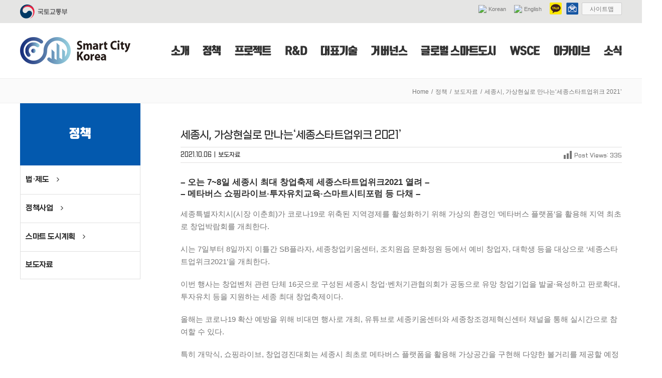

--- FILE ---
content_type: text/html; charset=utf-8
request_url: https://www.google.com/recaptcha/api2/anchor?ar=1&k=6LcQvL0UAAAAAGh6eoNYf0L4MRkSRUR8aPJF3l8H&co=aHR0cHM6Ly9zbWFydGNpdHkuZ28ua3I6NDQz&hl=en&v=9TiwnJFHeuIw_s0wSd3fiKfN&size=invisible&anchor-ms=20000&execute-ms=30000&cb=aomys92c8sb
body_size: 48022
content:
<!DOCTYPE HTML><html dir="ltr" lang="en"><head><meta http-equiv="Content-Type" content="text/html; charset=UTF-8">
<meta http-equiv="X-UA-Compatible" content="IE=edge">
<title>reCAPTCHA</title>
<style type="text/css">
/* cyrillic-ext */
@font-face {
  font-family: 'Roboto';
  font-style: normal;
  font-weight: 400;
  font-stretch: 100%;
  src: url(//fonts.gstatic.com/s/roboto/v48/KFO7CnqEu92Fr1ME7kSn66aGLdTylUAMa3GUBHMdazTgWw.woff2) format('woff2');
  unicode-range: U+0460-052F, U+1C80-1C8A, U+20B4, U+2DE0-2DFF, U+A640-A69F, U+FE2E-FE2F;
}
/* cyrillic */
@font-face {
  font-family: 'Roboto';
  font-style: normal;
  font-weight: 400;
  font-stretch: 100%;
  src: url(//fonts.gstatic.com/s/roboto/v48/KFO7CnqEu92Fr1ME7kSn66aGLdTylUAMa3iUBHMdazTgWw.woff2) format('woff2');
  unicode-range: U+0301, U+0400-045F, U+0490-0491, U+04B0-04B1, U+2116;
}
/* greek-ext */
@font-face {
  font-family: 'Roboto';
  font-style: normal;
  font-weight: 400;
  font-stretch: 100%;
  src: url(//fonts.gstatic.com/s/roboto/v48/KFO7CnqEu92Fr1ME7kSn66aGLdTylUAMa3CUBHMdazTgWw.woff2) format('woff2');
  unicode-range: U+1F00-1FFF;
}
/* greek */
@font-face {
  font-family: 'Roboto';
  font-style: normal;
  font-weight: 400;
  font-stretch: 100%;
  src: url(//fonts.gstatic.com/s/roboto/v48/KFO7CnqEu92Fr1ME7kSn66aGLdTylUAMa3-UBHMdazTgWw.woff2) format('woff2');
  unicode-range: U+0370-0377, U+037A-037F, U+0384-038A, U+038C, U+038E-03A1, U+03A3-03FF;
}
/* math */
@font-face {
  font-family: 'Roboto';
  font-style: normal;
  font-weight: 400;
  font-stretch: 100%;
  src: url(//fonts.gstatic.com/s/roboto/v48/KFO7CnqEu92Fr1ME7kSn66aGLdTylUAMawCUBHMdazTgWw.woff2) format('woff2');
  unicode-range: U+0302-0303, U+0305, U+0307-0308, U+0310, U+0312, U+0315, U+031A, U+0326-0327, U+032C, U+032F-0330, U+0332-0333, U+0338, U+033A, U+0346, U+034D, U+0391-03A1, U+03A3-03A9, U+03B1-03C9, U+03D1, U+03D5-03D6, U+03F0-03F1, U+03F4-03F5, U+2016-2017, U+2034-2038, U+203C, U+2040, U+2043, U+2047, U+2050, U+2057, U+205F, U+2070-2071, U+2074-208E, U+2090-209C, U+20D0-20DC, U+20E1, U+20E5-20EF, U+2100-2112, U+2114-2115, U+2117-2121, U+2123-214F, U+2190, U+2192, U+2194-21AE, U+21B0-21E5, U+21F1-21F2, U+21F4-2211, U+2213-2214, U+2216-22FF, U+2308-230B, U+2310, U+2319, U+231C-2321, U+2336-237A, U+237C, U+2395, U+239B-23B7, U+23D0, U+23DC-23E1, U+2474-2475, U+25AF, U+25B3, U+25B7, U+25BD, U+25C1, U+25CA, U+25CC, U+25FB, U+266D-266F, U+27C0-27FF, U+2900-2AFF, U+2B0E-2B11, U+2B30-2B4C, U+2BFE, U+3030, U+FF5B, U+FF5D, U+1D400-1D7FF, U+1EE00-1EEFF;
}
/* symbols */
@font-face {
  font-family: 'Roboto';
  font-style: normal;
  font-weight: 400;
  font-stretch: 100%;
  src: url(//fonts.gstatic.com/s/roboto/v48/KFO7CnqEu92Fr1ME7kSn66aGLdTylUAMaxKUBHMdazTgWw.woff2) format('woff2');
  unicode-range: U+0001-000C, U+000E-001F, U+007F-009F, U+20DD-20E0, U+20E2-20E4, U+2150-218F, U+2190, U+2192, U+2194-2199, U+21AF, U+21E6-21F0, U+21F3, U+2218-2219, U+2299, U+22C4-22C6, U+2300-243F, U+2440-244A, U+2460-24FF, U+25A0-27BF, U+2800-28FF, U+2921-2922, U+2981, U+29BF, U+29EB, U+2B00-2BFF, U+4DC0-4DFF, U+FFF9-FFFB, U+10140-1018E, U+10190-1019C, U+101A0, U+101D0-101FD, U+102E0-102FB, U+10E60-10E7E, U+1D2C0-1D2D3, U+1D2E0-1D37F, U+1F000-1F0FF, U+1F100-1F1AD, U+1F1E6-1F1FF, U+1F30D-1F30F, U+1F315, U+1F31C, U+1F31E, U+1F320-1F32C, U+1F336, U+1F378, U+1F37D, U+1F382, U+1F393-1F39F, U+1F3A7-1F3A8, U+1F3AC-1F3AF, U+1F3C2, U+1F3C4-1F3C6, U+1F3CA-1F3CE, U+1F3D4-1F3E0, U+1F3ED, U+1F3F1-1F3F3, U+1F3F5-1F3F7, U+1F408, U+1F415, U+1F41F, U+1F426, U+1F43F, U+1F441-1F442, U+1F444, U+1F446-1F449, U+1F44C-1F44E, U+1F453, U+1F46A, U+1F47D, U+1F4A3, U+1F4B0, U+1F4B3, U+1F4B9, U+1F4BB, U+1F4BF, U+1F4C8-1F4CB, U+1F4D6, U+1F4DA, U+1F4DF, U+1F4E3-1F4E6, U+1F4EA-1F4ED, U+1F4F7, U+1F4F9-1F4FB, U+1F4FD-1F4FE, U+1F503, U+1F507-1F50B, U+1F50D, U+1F512-1F513, U+1F53E-1F54A, U+1F54F-1F5FA, U+1F610, U+1F650-1F67F, U+1F687, U+1F68D, U+1F691, U+1F694, U+1F698, U+1F6AD, U+1F6B2, U+1F6B9-1F6BA, U+1F6BC, U+1F6C6-1F6CF, U+1F6D3-1F6D7, U+1F6E0-1F6EA, U+1F6F0-1F6F3, U+1F6F7-1F6FC, U+1F700-1F7FF, U+1F800-1F80B, U+1F810-1F847, U+1F850-1F859, U+1F860-1F887, U+1F890-1F8AD, U+1F8B0-1F8BB, U+1F8C0-1F8C1, U+1F900-1F90B, U+1F93B, U+1F946, U+1F984, U+1F996, U+1F9E9, U+1FA00-1FA6F, U+1FA70-1FA7C, U+1FA80-1FA89, U+1FA8F-1FAC6, U+1FACE-1FADC, U+1FADF-1FAE9, U+1FAF0-1FAF8, U+1FB00-1FBFF;
}
/* vietnamese */
@font-face {
  font-family: 'Roboto';
  font-style: normal;
  font-weight: 400;
  font-stretch: 100%;
  src: url(//fonts.gstatic.com/s/roboto/v48/KFO7CnqEu92Fr1ME7kSn66aGLdTylUAMa3OUBHMdazTgWw.woff2) format('woff2');
  unicode-range: U+0102-0103, U+0110-0111, U+0128-0129, U+0168-0169, U+01A0-01A1, U+01AF-01B0, U+0300-0301, U+0303-0304, U+0308-0309, U+0323, U+0329, U+1EA0-1EF9, U+20AB;
}
/* latin-ext */
@font-face {
  font-family: 'Roboto';
  font-style: normal;
  font-weight: 400;
  font-stretch: 100%;
  src: url(//fonts.gstatic.com/s/roboto/v48/KFO7CnqEu92Fr1ME7kSn66aGLdTylUAMa3KUBHMdazTgWw.woff2) format('woff2');
  unicode-range: U+0100-02BA, U+02BD-02C5, U+02C7-02CC, U+02CE-02D7, U+02DD-02FF, U+0304, U+0308, U+0329, U+1D00-1DBF, U+1E00-1E9F, U+1EF2-1EFF, U+2020, U+20A0-20AB, U+20AD-20C0, U+2113, U+2C60-2C7F, U+A720-A7FF;
}
/* latin */
@font-face {
  font-family: 'Roboto';
  font-style: normal;
  font-weight: 400;
  font-stretch: 100%;
  src: url(//fonts.gstatic.com/s/roboto/v48/KFO7CnqEu92Fr1ME7kSn66aGLdTylUAMa3yUBHMdazQ.woff2) format('woff2');
  unicode-range: U+0000-00FF, U+0131, U+0152-0153, U+02BB-02BC, U+02C6, U+02DA, U+02DC, U+0304, U+0308, U+0329, U+2000-206F, U+20AC, U+2122, U+2191, U+2193, U+2212, U+2215, U+FEFF, U+FFFD;
}
/* cyrillic-ext */
@font-face {
  font-family: 'Roboto';
  font-style: normal;
  font-weight: 500;
  font-stretch: 100%;
  src: url(//fonts.gstatic.com/s/roboto/v48/KFO7CnqEu92Fr1ME7kSn66aGLdTylUAMa3GUBHMdazTgWw.woff2) format('woff2');
  unicode-range: U+0460-052F, U+1C80-1C8A, U+20B4, U+2DE0-2DFF, U+A640-A69F, U+FE2E-FE2F;
}
/* cyrillic */
@font-face {
  font-family: 'Roboto';
  font-style: normal;
  font-weight: 500;
  font-stretch: 100%;
  src: url(//fonts.gstatic.com/s/roboto/v48/KFO7CnqEu92Fr1ME7kSn66aGLdTylUAMa3iUBHMdazTgWw.woff2) format('woff2');
  unicode-range: U+0301, U+0400-045F, U+0490-0491, U+04B0-04B1, U+2116;
}
/* greek-ext */
@font-face {
  font-family: 'Roboto';
  font-style: normal;
  font-weight: 500;
  font-stretch: 100%;
  src: url(//fonts.gstatic.com/s/roboto/v48/KFO7CnqEu92Fr1ME7kSn66aGLdTylUAMa3CUBHMdazTgWw.woff2) format('woff2');
  unicode-range: U+1F00-1FFF;
}
/* greek */
@font-face {
  font-family: 'Roboto';
  font-style: normal;
  font-weight: 500;
  font-stretch: 100%;
  src: url(//fonts.gstatic.com/s/roboto/v48/KFO7CnqEu92Fr1ME7kSn66aGLdTylUAMa3-UBHMdazTgWw.woff2) format('woff2');
  unicode-range: U+0370-0377, U+037A-037F, U+0384-038A, U+038C, U+038E-03A1, U+03A3-03FF;
}
/* math */
@font-face {
  font-family: 'Roboto';
  font-style: normal;
  font-weight: 500;
  font-stretch: 100%;
  src: url(//fonts.gstatic.com/s/roboto/v48/KFO7CnqEu92Fr1ME7kSn66aGLdTylUAMawCUBHMdazTgWw.woff2) format('woff2');
  unicode-range: U+0302-0303, U+0305, U+0307-0308, U+0310, U+0312, U+0315, U+031A, U+0326-0327, U+032C, U+032F-0330, U+0332-0333, U+0338, U+033A, U+0346, U+034D, U+0391-03A1, U+03A3-03A9, U+03B1-03C9, U+03D1, U+03D5-03D6, U+03F0-03F1, U+03F4-03F5, U+2016-2017, U+2034-2038, U+203C, U+2040, U+2043, U+2047, U+2050, U+2057, U+205F, U+2070-2071, U+2074-208E, U+2090-209C, U+20D0-20DC, U+20E1, U+20E5-20EF, U+2100-2112, U+2114-2115, U+2117-2121, U+2123-214F, U+2190, U+2192, U+2194-21AE, U+21B0-21E5, U+21F1-21F2, U+21F4-2211, U+2213-2214, U+2216-22FF, U+2308-230B, U+2310, U+2319, U+231C-2321, U+2336-237A, U+237C, U+2395, U+239B-23B7, U+23D0, U+23DC-23E1, U+2474-2475, U+25AF, U+25B3, U+25B7, U+25BD, U+25C1, U+25CA, U+25CC, U+25FB, U+266D-266F, U+27C0-27FF, U+2900-2AFF, U+2B0E-2B11, U+2B30-2B4C, U+2BFE, U+3030, U+FF5B, U+FF5D, U+1D400-1D7FF, U+1EE00-1EEFF;
}
/* symbols */
@font-face {
  font-family: 'Roboto';
  font-style: normal;
  font-weight: 500;
  font-stretch: 100%;
  src: url(//fonts.gstatic.com/s/roboto/v48/KFO7CnqEu92Fr1ME7kSn66aGLdTylUAMaxKUBHMdazTgWw.woff2) format('woff2');
  unicode-range: U+0001-000C, U+000E-001F, U+007F-009F, U+20DD-20E0, U+20E2-20E4, U+2150-218F, U+2190, U+2192, U+2194-2199, U+21AF, U+21E6-21F0, U+21F3, U+2218-2219, U+2299, U+22C4-22C6, U+2300-243F, U+2440-244A, U+2460-24FF, U+25A0-27BF, U+2800-28FF, U+2921-2922, U+2981, U+29BF, U+29EB, U+2B00-2BFF, U+4DC0-4DFF, U+FFF9-FFFB, U+10140-1018E, U+10190-1019C, U+101A0, U+101D0-101FD, U+102E0-102FB, U+10E60-10E7E, U+1D2C0-1D2D3, U+1D2E0-1D37F, U+1F000-1F0FF, U+1F100-1F1AD, U+1F1E6-1F1FF, U+1F30D-1F30F, U+1F315, U+1F31C, U+1F31E, U+1F320-1F32C, U+1F336, U+1F378, U+1F37D, U+1F382, U+1F393-1F39F, U+1F3A7-1F3A8, U+1F3AC-1F3AF, U+1F3C2, U+1F3C4-1F3C6, U+1F3CA-1F3CE, U+1F3D4-1F3E0, U+1F3ED, U+1F3F1-1F3F3, U+1F3F5-1F3F7, U+1F408, U+1F415, U+1F41F, U+1F426, U+1F43F, U+1F441-1F442, U+1F444, U+1F446-1F449, U+1F44C-1F44E, U+1F453, U+1F46A, U+1F47D, U+1F4A3, U+1F4B0, U+1F4B3, U+1F4B9, U+1F4BB, U+1F4BF, U+1F4C8-1F4CB, U+1F4D6, U+1F4DA, U+1F4DF, U+1F4E3-1F4E6, U+1F4EA-1F4ED, U+1F4F7, U+1F4F9-1F4FB, U+1F4FD-1F4FE, U+1F503, U+1F507-1F50B, U+1F50D, U+1F512-1F513, U+1F53E-1F54A, U+1F54F-1F5FA, U+1F610, U+1F650-1F67F, U+1F687, U+1F68D, U+1F691, U+1F694, U+1F698, U+1F6AD, U+1F6B2, U+1F6B9-1F6BA, U+1F6BC, U+1F6C6-1F6CF, U+1F6D3-1F6D7, U+1F6E0-1F6EA, U+1F6F0-1F6F3, U+1F6F7-1F6FC, U+1F700-1F7FF, U+1F800-1F80B, U+1F810-1F847, U+1F850-1F859, U+1F860-1F887, U+1F890-1F8AD, U+1F8B0-1F8BB, U+1F8C0-1F8C1, U+1F900-1F90B, U+1F93B, U+1F946, U+1F984, U+1F996, U+1F9E9, U+1FA00-1FA6F, U+1FA70-1FA7C, U+1FA80-1FA89, U+1FA8F-1FAC6, U+1FACE-1FADC, U+1FADF-1FAE9, U+1FAF0-1FAF8, U+1FB00-1FBFF;
}
/* vietnamese */
@font-face {
  font-family: 'Roboto';
  font-style: normal;
  font-weight: 500;
  font-stretch: 100%;
  src: url(//fonts.gstatic.com/s/roboto/v48/KFO7CnqEu92Fr1ME7kSn66aGLdTylUAMa3OUBHMdazTgWw.woff2) format('woff2');
  unicode-range: U+0102-0103, U+0110-0111, U+0128-0129, U+0168-0169, U+01A0-01A1, U+01AF-01B0, U+0300-0301, U+0303-0304, U+0308-0309, U+0323, U+0329, U+1EA0-1EF9, U+20AB;
}
/* latin-ext */
@font-face {
  font-family: 'Roboto';
  font-style: normal;
  font-weight: 500;
  font-stretch: 100%;
  src: url(//fonts.gstatic.com/s/roboto/v48/KFO7CnqEu92Fr1ME7kSn66aGLdTylUAMa3KUBHMdazTgWw.woff2) format('woff2');
  unicode-range: U+0100-02BA, U+02BD-02C5, U+02C7-02CC, U+02CE-02D7, U+02DD-02FF, U+0304, U+0308, U+0329, U+1D00-1DBF, U+1E00-1E9F, U+1EF2-1EFF, U+2020, U+20A0-20AB, U+20AD-20C0, U+2113, U+2C60-2C7F, U+A720-A7FF;
}
/* latin */
@font-face {
  font-family: 'Roboto';
  font-style: normal;
  font-weight: 500;
  font-stretch: 100%;
  src: url(//fonts.gstatic.com/s/roboto/v48/KFO7CnqEu92Fr1ME7kSn66aGLdTylUAMa3yUBHMdazQ.woff2) format('woff2');
  unicode-range: U+0000-00FF, U+0131, U+0152-0153, U+02BB-02BC, U+02C6, U+02DA, U+02DC, U+0304, U+0308, U+0329, U+2000-206F, U+20AC, U+2122, U+2191, U+2193, U+2212, U+2215, U+FEFF, U+FFFD;
}
/* cyrillic-ext */
@font-face {
  font-family: 'Roboto';
  font-style: normal;
  font-weight: 900;
  font-stretch: 100%;
  src: url(//fonts.gstatic.com/s/roboto/v48/KFO7CnqEu92Fr1ME7kSn66aGLdTylUAMa3GUBHMdazTgWw.woff2) format('woff2');
  unicode-range: U+0460-052F, U+1C80-1C8A, U+20B4, U+2DE0-2DFF, U+A640-A69F, U+FE2E-FE2F;
}
/* cyrillic */
@font-face {
  font-family: 'Roboto';
  font-style: normal;
  font-weight: 900;
  font-stretch: 100%;
  src: url(//fonts.gstatic.com/s/roboto/v48/KFO7CnqEu92Fr1ME7kSn66aGLdTylUAMa3iUBHMdazTgWw.woff2) format('woff2');
  unicode-range: U+0301, U+0400-045F, U+0490-0491, U+04B0-04B1, U+2116;
}
/* greek-ext */
@font-face {
  font-family: 'Roboto';
  font-style: normal;
  font-weight: 900;
  font-stretch: 100%;
  src: url(//fonts.gstatic.com/s/roboto/v48/KFO7CnqEu92Fr1ME7kSn66aGLdTylUAMa3CUBHMdazTgWw.woff2) format('woff2');
  unicode-range: U+1F00-1FFF;
}
/* greek */
@font-face {
  font-family: 'Roboto';
  font-style: normal;
  font-weight: 900;
  font-stretch: 100%;
  src: url(//fonts.gstatic.com/s/roboto/v48/KFO7CnqEu92Fr1ME7kSn66aGLdTylUAMa3-UBHMdazTgWw.woff2) format('woff2');
  unicode-range: U+0370-0377, U+037A-037F, U+0384-038A, U+038C, U+038E-03A1, U+03A3-03FF;
}
/* math */
@font-face {
  font-family: 'Roboto';
  font-style: normal;
  font-weight: 900;
  font-stretch: 100%;
  src: url(//fonts.gstatic.com/s/roboto/v48/KFO7CnqEu92Fr1ME7kSn66aGLdTylUAMawCUBHMdazTgWw.woff2) format('woff2');
  unicode-range: U+0302-0303, U+0305, U+0307-0308, U+0310, U+0312, U+0315, U+031A, U+0326-0327, U+032C, U+032F-0330, U+0332-0333, U+0338, U+033A, U+0346, U+034D, U+0391-03A1, U+03A3-03A9, U+03B1-03C9, U+03D1, U+03D5-03D6, U+03F0-03F1, U+03F4-03F5, U+2016-2017, U+2034-2038, U+203C, U+2040, U+2043, U+2047, U+2050, U+2057, U+205F, U+2070-2071, U+2074-208E, U+2090-209C, U+20D0-20DC, U+20E1, U+20E5-20EF, U+2100-2112, U+2114-2115, U+2117-2121, U+2123-214F, U+2190, U+2192, U+2194-21AE, U+21B0-21E5, U+21F1-21F2, U+21F4-2211, U+2213-2214, U+2216-22FF, U+2308-230B, U+2310, U+2319, U+231C-2321, U+2336-237A, U+237C, U+2395, U+239B-23B7, U+23D0, U+23DC-23E1, U+2474-2475, U+25AF, U+25B3, U+25B7, U+25BD, U+25C1, U+25CA, U+25CC, U+25FB, U+266D-266F, U+27C0-27FF, U+2900-2AFF, U+2B0E-2B11, U+2B30-2B4C, U+2BFE, U+3030, U+FF5B, U+FF5D, U+1D400-1D7FF, U+1EE00-1EEFF;
}
/* symbols */
@font-face {
  font-family: 'Roboto';
  font-style: normal;
  font-weight: 900;
  font-stretch: 100%;
  src: url(//fonts.gstatic.com/s/roboto/v48/KFO7CnqEu92Fr1ME7kSn66aGLdTylUAMaxKUBHMdazTgWw.woff2) format('woff2');
  unicode-range: U+0001-000C, U+000E-001F, U+007F-009F, U+20DD-20E0, U+20E2-20E4, U+2150-218F, U+2190, U+2192, U+2194-2199, U+21AF, U+21E6-21F0, U+21F3, U+2218-2219, U+2299, U+22C4-22C6, U+2300-243F, U+2440-244A, U+2460-24FF, U+25A0-27BF, U+2800-28FF, U+2921-2922, U+2981, U+29BF, U+29EB, U+2B00-2BFF, U+4DC0-4DFF, U+FFF9-FFFB, U+10140-1018E, U+10190-1019C, U+101A0, U+101D0-101FD, U+102E0-102FB, U+10E60-10E7E, U+1D2C0-1D2D3, U+1D2E0-1D37F, U+1F000-1F0FF, U+1F100-1F1AD, U+1F1E6-1F1FF, U+1F30D-1F30F, U+1F315, U+1F31C, U+1F31E, U+1F320-1F32C, U+1F336, U+1F378, U+1F37D, U+1F382, U+1F393-1F39F, U+1F3A7-1F3A8, U+1F3AC-1F3AF, U+1F3C2, U+1F3C4-1F3C6, U+1F3CA-1F3CE, U+1F3D4-1F3E0, U+1F3ED, U+1F3F1-1F3F3, U+1F3F5-1F3F7, U+1F408, U+1F415, U+1F41F, U+1F426, U+1F43F, U+1F441-1F442, U+1F444, U+1F446-1F449, U+1F44C-1F44E, U+1F453, U+1F46A, U+1F47D, U+1F4A3, U+1F4B0, U+1F4B3, U+1F4B9, U+1F4BB, U+1F4BF, U+1F4C8-1F4CB, U+1F4D6, U+1F4DA, U+1F4DF, U+1F4E3-1F4E6, U+1F4EA-1F4ED, U+1F4F7, U+1F4F9-1F4FB, U+1F4FD-1F4FE, U+1F503, U+1F507-1F50B, U+1F50D, U+1F512-1F513, U+1F53E-1F54A, U+1F54F-1F5FA, U+1F610, U+1F650-1F67F, U+1F687, U+1F68D, U+1F691, U+1F694, U+1F698, U+1F6AD, U+1F6B2, U+1F6B9-1F6BA, U+1F6BC, U+1F6C6-1F6CF, U+1F6D3-1F6D7, U+1F6E0-1F6EA, U+1F6F0-1F6F3, U+1F6F7-1F6FC, U+1F700-1F7FF, U+1F800-1F80B, U+1F810-1F847, U+1F850-1F859, U+1F860-1F887, U+1F890-1F8AD, U+1F8B0-1F8BB, U+1F8C0-1F8C1, U+1F900-1F90B, U+1F93B, U+1F946, U+1F984, U+1F996, U+1F9E9, U+1FA00-1FA6F, U+1FA70-1FA7C, U+1FA80-1FA89, U+1FA8F-1FAC6, U+1FACE-1FADC, U+1FADF-1FAE9, U+1FAF0-1FAF8, U+1FB00-1FBFF;
}
/* vietnamese */
@font-face {
  font-family: 'Roboto';
  font-style: normal;
  font-weight: 900;
  font-stretch: 100%;
  src: url(//fonts.gstatic.com/s/roboto/v48/KFO7CnqEu92Fr1ME7kSn66aGLdTylUAMa3OUBHMdazTgWw.woff2) format('woff2');
  unicode-range: U+0102-0103, U+0110-0111, U+0128-0129, U+0168-0169, U+01A0-01A1, U+01AF-01B0, U+0300-0301, U+0303-0304, U+0308-0309, U+0323, U+0329, U+1EA0-1EF9, U+20AB;
}
/* latin-ext */
@font-face {
  font-family: 'Roboto';
  font-style: normal;
  font-weight: 900;
  font-stretch: 100%;
  src: url(//fonts.gstatic.com/s/roboto/v48/KFO7CnqEu92Fr1ME7kSn66aGLdTylUAMa3KUBHMdazTgWw.woff2) format('woff2');
  unicode-range: U+0100-02BA, U+02BD-02C5, U+02C7-02CC, U+02CE-02D7, U+02DD-02FF, U+0304, U+0308, U+0329, U+1D00-1DBF, U+1E00-1E9F, U+1EF2-1EFF, U+2020, U+20A0-20AB, U+20AD-20C0, U+2113, U+2C60-2C7F, U+A720-A7FF;
}
/* latin */
@font-face {
  font-family: 'Roboto';
  font-style: normal;
  font-weight: 900;
  font-stretch: 100%;
  src: url(//fonts.gstatic.com/s/roboto/v48/KFO7CnqEu92Fr1ME7kSn66aGLdTylUAMa3yUBHMdazQ.woff2) format('woff2');
  unicode-range: U+0000-00FF, U+0131, U+0152-0153, U+02BB-02BC, U+02C6, U+02DA, U+02DC, U+0304, U+0308, U+0329, U+2000-206F, U+20AC, U+2122, U+2191, U+2193, U+2212, U+2215, U+FEFF, U+FFFD;
}

</style>
<link rel="stylesheet" type="text/css" href="https://www.gstatic.com/recaptcha/releases/9TiwnJFHeuIw_s0wSd3fiKfN/styles__ltr.css">
<script nonce="EcilXnqTH3Bw-k_rd7wbwA" type="text/javascript">window['__recaptcha_api'] = 'https://www.google.com/recaptcha/api2/';</script>
<script type="text/javascript" src="https://www.gstatic.com/recaptcha/releases/9TiwnJFHeuIw_s0wSd3fiKfN/recaptcha__en.js" nonce="EcilXnqTH3Bw-k_rd7wbwA">
      
    </script></head>
<body><div id="rc-anchor-alert" class="rc-anchor-alert"></div>
<input type="hidden" id="recaptcha-token" value="[base64]">
<script type="text/javascript" nonce="EcilXnqTH3Bw-k_rd7wbwA">
      recaptcha.anchor.Main.init("[\x22ainput\x22,[\x22bgdata\x22,\x22\x22,\[base64]/[base64]/bmV3IFpbdF0obVswXSk6Sz09Mj9uZXcgWlt0XShtWzBdLG1bMV0pOks9PTM/bmV3IFpbdF0obVswXSxtWzFdLG1bMl0pOks9PTQ/[base64]/[base64]/[base64]/[base64]/[base64]/[base64]/[base64]/[base64]/[base64]/[base64]/[base64]/[base64]/[base64]/[base64]\\u003d\\u003d\x22,\[base64]\\u003d\\u003d\x22,\x22w6UoKcO5SjNCRMO5wrtTWsKpw4/Du1rCo8Kawpwkw5xSPcOQw7EybH00TQFRw7YWYwfDsVQbw5jDs8KjSGwcbMKtCcKCBBZbwpPCjUx1Rj1xEcKEwrfDrB4gwpZnw7RHClTDhmzCo8KHPsKQwprDg8OXwr/[base64]/CkhMywq5iw6xhJMOTwr3Cg8O/worCocKsV1MYwrPCtsKmbTnDqcOhw5EDw6/DjMKEw4FsSlfDmMK+LRHCqMKswppkeTJBw6NGG8OTw4DCmcOfEUQ8wq8fZsO3wo5jGSh4w7h5Z2nDlsK5azPDmHMkecO/wqrCpsOHw6nDuMO3w59yw4nDgcKUwpJSw5/DsMOXwp7CtcOISAg3w73CnsOhw4XDpSIPNDxuw4/DjcOcMG/DpFjDvsOoRV/Cs8ODbMK9wo/Dp8Ofw7vCnMKJwo1ww7c9wqdmw6jDpl3Cn37DsnrDjMKtw4PDhxFrwrZNWsKHOsKcJMOOwoPCl8KZXcKgwqFKH250HsKtL8OCw48VwqZPTMK7wqALSitCw55QYsK0wrkMw4vDtU9GWAPDtcOWwq/Co8OyJQrCmsOmwp4lwqErw5p0J8O2VVNCKsOna8KwC8OlPQrCvlUvw5PDkWklw5BjwokEw6DCtHQmLcO3wr3Dnkg0w7zCqFzCncKELG3Dl8OcN1hxWUkRDMK+woPDtXPCgcOow43DsnXDrcOyRCbDmRBCwoVLw65lwqHCgMKMwogBIMKVSSnCpi/Cqi/CmADDiW0Pw5/DmcKFOjIew5c9fMO9woEqY8O5dFxnQMOWF8OFSMOBwo7CnGzCl3wuB8ORKwjCqsKiwpjDv2VFwrR9HsOaB8Ofw7HDpTRsw4HDh0pGw6DCpcKGwrDDrcOOwonCnVzDsgJHw5/Crg/Co8KAHVYBw5nDk8KFPnbCvcK9w4UWLVTDvnTCscKVwrLCmygbwrPCuiHCnsOxw54twp4Hw7/DtwMeFsKcw5zDj2gaL8OfZcKPNw7DisKgYizCgcK+w70rwok/PQHCisOpwq0/R8Oawoo/a8OHS8OwPMOTCTZSw7UbwoFKw7/Ds3vDuTTCvMOfwpvCnMKvKsKHw5zCkgnDmcO7dcOHXHw1CywREMKBwo3CvwIZw7HCvUfCsAfCuxVvwrfDlsKMw7dgPy16w6XCvGTDv8KyDkM2w4FqS8Kvw5IewpdVwoPDvF7DiGFyw7s7wpU7w7HDj8Owwr/Dh8K4w6INJsKMw4jCnAPDi8OXE0LCjUTCg8OVTivCu8KfSEHCmcO9wok/IR8bw6vDu3YdTsOFb8Owwr/CojPDisKwcsOXwpHDoxdiHSfCsT3DisK9wqhkwqTCgsOCwq3DsifDq8K6w7bCnDgKwpvCnSXDg8K5MxFMNjrClcOcXAzDmMK2wpMww6LCgUIvw7pLw5HCv1LCscO/wr3CmsO9KMO9M8OzBsO3J8Kgw6hUZcOaw4LDvkFce8OCbcKJV8KRAcO7NTPCksKmwpMPdiPCojPDvsOew4vCsBc0wqRzwoDDoBfDnE5uwozDl8Kmw6rDsmhQw45rS8KXMMOLwrZ1dsKaLUIjw7nCqirDrMKowrExFsKgDQsZwpQ3w6dSAxfDlhUyw6onw5RLw5/[base64]/YC8mw7ZaJcOXP8K2wrNqNMKSLcO7Yx0fw5LCrcKHwp3DrEDDvR3Dvihdwqp+woJVwqzCoTBjw5nCuj0tC8K1wqZwwonChcKNw4UUwq4NJ8KgfFDDinJ1GsKdNh91w5/[base64]/[base64]/ChMKiVMK9wopfAcOlRMKydR5ydcOCFhMrwoxCw6hDZcOze8Kkw7rCvnjCs1IhG8KlwqrDkR0aJMKtDMOyclg6w7DDncOtFVnDosOZw7Y0ZhvDrsKew5t3f8KMbDfDgX4xwqZtwofDkcO6bMKswrfCmsKqw6LDoX5/wpPCm8KYGmvDpcOdw5QhIsKBLGgGJsK2A8Oxw5rDvjcpKMOrM8OFw4vCikbCiMKWUcOlGi/CrcKnGMKjw4Q0ZgY1NsKWPcKJw5DCgcKBwotueMK1f8Okw7Zrw6HCmsK5Al3CkjEGw4wyEUwtwr3DsyjDs8KSakRRw5YwKmDCmMOVwqLDlMKowprCs8Kbw7PDqiQ4w6HChV3ChMO1w5QcGSfDpsOowqXCoMKNwrJNwqXDgTIODX/DljXDuQ0OcyPDuQIiw5DCvAQBDMK7D1djQ8KrwrvDpcOrw6rCmmEyeMKBD8K8NcO2w45yccKQGsKZwpnDlEbCmcOvwopCwqrCjj4TKF/[base64]/CgxF0NsK8w7DDs8KzwrwDwpDDnRcVY8K6RE8XNcKdw4IUBcO/V8OWCnbCkF9xYMK+dBHDusO7VB/[base64]/Cih50B8OJDMOlasOhw4BMFDPDssO4wqLDp8KiwrnDi8KIwq8nOsKkwpHDscOwexfCmcORZcO3w459wprCsMKiwq5+F8OfacK/w6xRwrHDv8KDdGLCocK2w6jCvigHwqsGHMK/wpxwAHPDiMKtRV1tw7fDgkNGwpfDqAvCnBfDlUHCiSlyw77DnMKDwpPCh8Owwo4GeMOEZsO4ZMKZH2/Cr8KiJz46wrfDmmo+wrseIXgBPlAow6fCicOAwrPDpcK1wrYLw5QWYmMHwodjKjLCqsOaw7rDr8K7w5XDkD/DnG8pwo7CvcOxCsOQRFPDtHrDilzCo8KiRActEGrCh2jDj8KqwoNbeSZxwqXDgDoYaGjCrnzDgBUDWTXCqsKYecORZChqwrNtCsKUw7srXmYVQMOjw5rCmMKiCgl1w7fDu8KwYQoLS8K5PsOqbQPCvzgsw5vDucK6wpVDAw3DjMKJHMOTQFjCuxjCgcK/[base64]/b8K2C8Ojwqt9CMO5woHCrMO+EDMFwr1bw6XCt3Bbw67DgMO3IAvDh8OFw4smPsKqCcKPwozDisOJMcOJThJIwpU4A8OlVcKcw6/DsRlIwq1rPBhJwrrDrcKDCcOcwp0dw4PDlMOcwoDCiQljMcKwbsOUDDrDjH/[base64]/w4vDnMO9w65MCTfCpz/[base64]/DoxTDrGbDqQnDksOew4caFkvCn09bLcOQwqI0wq3DnMKawrodw4UbJMOCP8KXwoxjA8K4wpjCocK1w7NNw7RYw5s+wpBvCsORwp0XIiXCvQQDwpHDqV/[base64]/[base64]/RCFLU8OISMKXE8OzCVrCgcK0TMKQE8KzwqnDtzfCnj4RYH4ww4rCrsO0FQ3ChcKDLlzCrcKuQB/DvSbDvGrCsyLClsK8w40OwrXCilRLW03DosOEdMOwwr9idB/[base64]/E8KvUjQew7gWw4XCkk/Di8Kcw5puwpjDqsKRJsOmAMKVZxxRwrp1CCjDlcK5M0hJwqbDosKpfcK3DBrCtDDCgQcLC8KGXcO/Q8OOAcOJRsOtHcO3w7jCrh7CsUXDk8KCehrClVfCp8K/ScKrwofDs8OHw6F6w4HCpGIIQUbCtcKIw7jDujfDnMOvwqAfM8OoK8OtUMKfw4Jow4HClDHDtljDoWDDgwvDnCTDucO7wqpSw7rCjsOJw6BIwq1pwoA/wp47wqPDj8KQUBPDoS/Dg3zChMKRccOxGsOGAcO8ZcKFM8KmH1tOXivDh8KlL8OQw7AWCjk+C8O8woVaZ8OJa8OUDsKXwr7DpsOTwpcKS8OLMSTCgRrDlnLCrGzCgE1GwpMiTXENCcK0wrfCtljDmDEBw4/CgW/Dg8OHeMK3wqxLwoHDi8ObwpY8wqLCssKew7VYw6drwojDicKDw4bCnD3DkiLChcO4UQvCksKGL8OgwoTClG3DpMKGw6JQTcKiw4tTI8OEd8KpwqYMK8KCw4/DhsOrVhTDqGvDrkcywq0uWlRlC0TDuWbDoMOABThUwpERwpNFw4zDhcKhw5sqOsKbw6hdw6QYwrvCnSvDvm/CmMOmw6PDvX/CkcOBwrbCiy3CmsKpY8K2NjjCtx/Co3/DksOsBFsYwpXDlsOSw4ZHTRFiw5HDqD3DsMK/fCfCmMOSwrPCocOewrTDncKVwo8aw7jCkUHDhn7CpRrCosKzMA/DjcKhN8OcZcOWLnppw7HCuEXDli0Ow4HCoMO6wr1zbMKlBSpXX8Kpw7Eyw6TCgMOfEsKYIU56wqDDrWjDsE0uBznDisOmw4lKw7ZpwpzCh1zCnMOhWsOswq4QN8O7XcKXw7DDoF8AO8OBE2/CqhTDsAg6XcO0wrXDmUkXXcKZwo9AFMOcalLClMKQJ8KRYsOPOQDCqsOdO8OjM30jekjDkcKLLcKyw5d0XXRIwpYFcsKawrzDs8OOZsKrwpBxUVnDl07CvHVdL8KkKcOVwpHDrzzDsMKFEMOCACjClsO1PG4NTRXCgj/[base64]/Dq8KCwosuwolrFnIjAsOUw5TDlBzCt1duBzzDhMOPcMOGw6/DjsKvw7XCvcKAw4jCkFF4wqNWC8KRbcOLw7nCo2MVw70sTMK2CsODw5/[base64]/DqUzCikbDi8O/AwBVJmR0fcKzwqDCn2tXNUMrw5zDocK9NMO/w5hXX8O1DQUYZg3Dv8KmGirDlmRdTMO7w5vCncKTTcKiB8Oncl7DqMO1wojDqiTDsHk+c8KowqPDvcO9w5Vrw6cGw5PCoWXDtj4uDMKIwqrDjsK4ahwifsO0w6wOwqHDgA/DvMKCXl1Pw5wWw6w/[base64]/CmH0vwpjCosK1w7TDjcKyLsKGcAQ8NxQwcRzDqMO6PWRnCcKdWGXCrsOWw5bDtHBXw4vChsOsSg0swq8CHcKTdcKXbjfCgMOewo48C2HDpcO3N8O6w7k5worDljXCkRjDri96w5M+wprDu8OcwpMwLlvDmsOowo/Dtg5Xw7XDoMOVJcKlw4TDuDDDscOnwrfCl8Olw7/DvsOCwq3DoW/DvsOJw6RWSjRAwpLCmsKVwrHDnyklYTvCpkBMT8KVMcO+w4rDtMK2wrQRwo8SCMO8Vw/CkGHDiF/ChMKRFMK3w70lHsO9QsOHwpDCoMK5HsOQAcO1w4bCpXprF8K8Zm/CsEzDiCHDq00qw4w/[base64]/DkSjDrsOJw5HDln7CosK3wpYvJHfCosKnEsKWc2wtw6Z8worCusKywoDCtsOuw4xdSMOmwqdhbMOEOF1lWHHCqWnDlxvDp8KcwqzCsMK/[base64]/S8KQPErCkGxKw7pPw5HCisKQwrTCocKIX8Kxw5FwwrAXwrnCoMOaO0tvRytQwolrw5s6wq/Co8Kbw7LDjwHDqEPDrcKSDwLClMKOXcKVeMKQS8KFZCfCocOPwo0xwqrCtkhzPw/[base64]/[base64]/Co8OnEDIzX2FbBsKwd8O2HQTCtRwtBMKnHsOlcHkpw6LDs8Kxa8ODwoRnWEbDuUlXYWLDhMOKw7/DrAnDgwfDoW/Ch8OyGTlnSMKBdQ8ywqA/wr/DosOoF8OGacKAexgNwo3Cs20bGMKow7HCtMK8AsKLw7vDssORR1MAC8OWBMKAwoTCvXHDlsKwcWnDrMK+SiXDtcOKZDEVwrRnwqI6w4PCoQjDlcO2w4FoWMOoL8OdPMK/[base64]/DnH3CsyTDgG9Qw6lMa8O9wovDuExIwqNCw5Ewf8KswrIXMxzDvQfDucKwwr1iDMK2wpRmw7dkw7prw79ywq4+w7zCksKTO1vCvlRCw5xswpLDmlnDrXJ9w4BJwqFnw5MrwpzDrQUEdsKqecK1w6HCgcOEw4NnwqvDmcO6wovDslc5wqMyw43DhgzCn3/[base64]/[base64]/[base64]/CkULDrsKNJcOYHsKVCVzCs3YxPsKzw4PChcK3wotPwqvDpcK+CsOsYXt/KsO9Hm5lGWfCocKjwocyw77Cq1/DscKCfcKCw6cwfMOpw6DCosKUYRPDtlDDsMKnS8OIwpLCtQ/[base64]/w5J/JCLCjcOMDTMzw6hlBMKfwoXDhiXCoGDCt8O/FWbDgMO+w5nDusOTTzPCi8KTw4RCRR/CpcKUwpkNwqrDik4gVl/DoHHCuMOdTFnDlMKiHHdCEMONacKZfMOJwqc8w5LCoGt/YsKnQMOCDcK6QsOCcWTDt0DDvxfCgsKFKMOnEcKPw5ZZQsKkLMO/wpsbwqIdWE8/[base64]/ew/[base64]/DscODw7tSwohsfHRww4LCm0dje2gDe8OEw4fDlk3DkcOjAcOnKRtsdVTCm0fCiMOGw7jCmxXCqcKsF8Oqw5cbw7nCsMO0w4hfGcOXFsO+w6bCmDB3ST/DqTvDpFPChMKRYsO1NXAHw792JVbCmsKAMcKWw6IowqcXw4obwrrDjcOTwp7Do34eNHDDhsOLw6/[base64]/w4pgw67DsMK+wpvDnsOXwqzCqxbDsMKHC2FiYnBwwrXDm3PDnsOvesOgF8K4w6zDlMOwScKGw5/ChUXDjMOFYcO1YEvDtVUCwodXwoE7a8OAwrjCtTw6woldPXRvw5/CulPDlcOTcMObw6PDlQokTT/DqSVPcGLDs01ww54DcMOdwo9DbsK4wrYywqh6OcKYHsOvw5nDsMKNw5AvHnHCinHCvWkFdVI4w5ocw5PDsMKow6I0NsKPw7PCtFjCijTDiV7CrcKowoB5wovDi8OAcMKdYsKXwrEHwqM8NBPDocO5wrnCqMKEFXzDh8O4wrfDrmsWw68ZwqoDw55NFFtJw5/DoMKqVCM8w7xbbzxZJcKLTcO+wqgYbEjDhMO6ZlDCimUkD8OwLHbCucOPB8K9eAV5TGrDkcK3BVhGw7fCsTDDisK6AUHDpcOYU3hxwpBGwpEBw6FUw55pTsKwLEHDiMOEPcODMk58wpDDiQ/CpMOjw5JAw6MFesOTw6Fgw6JWwrfDu8OtwowFEXN4w7jDjcKnTsKWfAjDgDJLwrnCocK5w64eFTF2w5nDhcKucxZswqzDnsKlQcOQw4jDiXI+cxjCtcKIecOvw6/DqivDl8OwwobCtcOfXlZUQMKnwrsbwq/CmcKqwpDChTfDocKrwrE3f8OQwrRbEcKYwpFEFsKhGMKww71+McKqOsODwo7DhSU/w6liwr8EwoA4MMO2w75Iw6Y8w4tJwqrCs8OFwrtDFnDDjcKSw4QOFcKrw4gGwqJ+w57Cnl/[base64]/ChsKhw6UHCWPDqG7CiCk+VDFew7fCt8OJwq3CkMKsd8Khw5vDpE4bEMKAw6xlwp7CrsOwOh3CjsKRw6rDgQlVw7bComV6wph/[base64]/[base64]/[base64]/Cu8KzwpRswqfDpmfDuwwGw58QFMOawqJkw65GEcOgOWpVdlMAT8KFQ04xK8O3w5s+CDfDpULCuFc3Xy4/w5LCtcK/VcKQw7F6QMKXwqgwKC/Cm1PCjldRwqpdw6zCtgPDmsKkw6LDhBnCn0nCv2sZCcOFScKVwqEPTnHDgsKOM8KnwpPCik4pw4HDk8KSTip8w4QMWcKxw5QNw5DDtAbDhHnDnnrDgS8Xw6RsCz/[base64]/ChhVde1Uxw7nCjMKiIcKNJD0ow6TDmFTDnhXCqsOkw5rCgSJ0RMOvwqknfsKXeSHCrXzCisKPwoxTwr/[base64]/Dn1/DnzrCgkIRb1MEfcObEsOVwpPCjSzDtTfDncOVJGR/bcK1fHIkwow5BGJewplmwrrCicK0w4PDg8O3azpWw7PChsOBw61HOcO6MxzCv8Kkw49GwrF8VQfDvcKlOR5hdx7DuhfDhhsSw6ZQwowQPcKPwqB2Y8Ojw68sSMOIw6I0LA4WGwwkwpLCuwIKUm/[base64]/CpsKtw6ARASsXwp7CiMOkwr/ClisoUX9ONGzCscKpwpLCosOwwr9vw6Q3w6bCmMOcw7d4SUbClEvDiWhdc2vDv8OiEsKcDkZ/w6HCnWoSc3fCoMKQwoJFesOVVVdaZl9Qwql9wo7CvcOrw7bDiAEFw6LCssOWwpXClmx0X2sdw6jDkEFjw7EDDcKcAMOfdRQqw7DDkMO7DURpSl7ClMO7ZQ/DoMOYbW5NIBpxwoZ3NQbDmMKzZsORwrk9w7bChcODWkzCpENreTdLMcKlw7vDs2HCs8OOw5kUVUpowrdnH8OPdcOxwpRBdlAPXsKOwqsrOXZ3PQHDkTbDlcOwG8Okw7YIw6BmYcOsw4cEdMOSwo4KRyvDqcKfB8Otw4nDpcOqwpfCoQjDnsOIw5d5IcOfe8ORZV/CgjfCkMK7Gk7DlsKmPsKUB2bClsOWOkUHw5DDkcONEsOdJEnClSDDjsKswrnDmF1NYnw+wrEvwps0w4zCkXPDj8K3wonDuTQNKR08wo0mBhUeVHbCmcOZGMKlOUZXQGXDlcKBF3HDhcK9TxjDqsO+L8OXwo0BwrBZDT/ChMOUwpjCocOOw6PDgsO7w63Cg8O8wobCoMONDMOqUwrCik7CisOKYcOIwrccSwtcFyfDkA84fFnCs2k4w6ETS214HcKowp7DpsO2wpDCpGvDjWfCnlU6XsOHVsKdwp9OEnDCgXV1w5ZrwqTChipzwq/CtCLCjGQNHSPCsS3DuhBDw7UcS8KyNcKUA0XDocOKwpHClsK/wojDjcKWLcOof8OUwoNMw47Dg8KUw5dAwo3DjsK9VWDDtBJswq3DgVDDrHbCrMKTw6A4wqLCmjfCjTtbdsOow7fCncKNQTrClcKEwrAAw57CoAXCq8OiKcO9worDlMKIwosPP8KXe8O0w5bCuR/CoMONw7zCpk7Dmx40U8OeHMKMecK3w6sQwozDnnQAHsO0wprCvFcGSMOFwoLDtsKDL8OCwp/ChcOEw6d8OUUNwpdUFsOzw7zCoSwewpjCjXvDrBfCpcKHw5sWNMKvw4B1dSMew6zCt25eAjYzQcKWAsOWZALDlUfCnmV4NgMGwqvCkGA/cMK/UMOxNwnDl1oAEMKPw4ExVsOYwrpnQsOrwqrCl0k0Uk1iTQ4rIMKvw6DDisK5QMKUw7dGw5LCojvCujdQw5/CiyDCkcKawo0swq7Djn7Dr2dJwpwTw6bDmisrwqQFw7zCqlvCqiILAGFEawRzw4rCo8O3NMKnUggJQ8ObwrnCjMKMw4PClMOEwoIDCAvDqG4pw7AJWcOBwrHDnBPDmcOkw6EOw5zDksKPVk/DpsKiw4XDvzoEKFrDl8ODwrRkW1Bsa8KPw5fCjMOCS2R3w6vCmcOfw4rCjsOxwpoRDsOVXMOQw5Ixw67DhGpqDwZ+GcO/QF/CocOeQnBvw57Cr8KGw4tWFBzCogbCgsO6JMK5SAfCljd9w4crTCHDqMOPZsK/Nm5aN8K7PGFNwqwYw4XCusO2Sw/[base64]/[base64]/wogjwrDCoMK1w4xUFQNwfzTCgsK5NhLClcOxw6rCqMKYw7YzLcOTVVBXcBbDo8OWw6hBGVjDo8KnwopDTiVMwqlhGhnDsSrCumkCwp/Dk2rCvsKWR8Knw5I1w6tWWSYnfitjwrTDiRNLw67ClQLCn3RmTzvCkMOsdB3CjcOTbMKgw4MBwr7DgktZwq9Bw5NQw6/DtcOpS1fDlMKDwq7DiWjDvMO9w5jDpsKTcsK3wqnDgho/PsOgw7VhQlUMworDmgjDlCkAOmXCshnCsG58LcOjIwY5w5c7w5VVwovCpzLDkivCq8OCO1NoRcKsaRXDiy49OmhqwonDq8OtKgx/[base64]/CrkTDpQlwcQbCknjDtsKGEgnDkkcjw6HCncOMw5nCj2tgw7kRDU7CmgZYw5bCkcOKOsOvbw1uHgPClD7CscOBwofDucOpwp/DkMOXwoxkw4fCl8OSZRAewrxPwr3CuVHCjMOMw6J8YMOFw5A2T8Kaw7xTwqopAEXCp8KiAMOxW8O/wp/[base64]/CiMODMBU3wp4KHcKtBcOUw7/[base64]/CnDbClcOrb0HDm18MwqXCuBo4eDvDjlFSw7rDtwAewpHCscKsw7vDtQXDvG/[base64]/DoMK1w74/woBzZz/CjMO2wrbDjMOew7LCpSvDlMOSw6t7wpvDpsKrwr57DirDgsKJbcKWHsKOTsK4I8KFTMKAbiNwZAbCrEjCnMOJZmLCpsOjw5jChsOuw53DvRXCmBw2w5/ChVMNVjPDkFA6w7DCn0PDngMIVFTDkUNRUMKlwqETeFPCr8OQC8O8wpDCocK5wq3CvMOrwoQHwot1w4jCrwMGBlkiCMKLwpNqw4Vhw7Q2wrbCisKFHMKqPsKTW0BaDWk0wphLMMKADcOaDMOvw5UxwoATw7DCs01jbsO9w5zDpMO4wo4Iwp/CqAnDu8O/bcOgIHYwL2XCjMKww4XDtcKywqPCrWnCgkROwoxDf8Ojwq/DnmjDtcKiUsKdBQzDt8OlIWBewo/[base64]/DocKiw53Ds8Kdwp4DJcOBBDPCtsOzwrnDhnZnHMOALTLDn3fCusOvPVw/[base64]/CiMK1wqobw5JiwpLCmlEnYG7CjMOwwqTDoMKewr/CoSIRQ20ow7ADw7fCllJoF13Cq2LDvcOcw6HDqTHCg8K3CmHCjsKQXhXDjcOiw7QHeMOJw6PCnFHDj8OkOcKTdsO5wqrDklXCscKNQcOPw5DDjQcVw6BXaMKewrvDmkUtwrJhwqHCnG7DvSMsw67CjnbDuSoQDMKIFA/CvHlTDcKbDVcDB8OEOMKiV03CoV/DjsOAT3oFwqpgwrpEH8KGw6LDt8KwE0nDlMKLw5Mgw7Q3wq5ZXVDCicKlwrsFwpvDjyDCqxPChsO0IcKIczszeQQOw5rDsRFsw5vDqsKGw5nDjGVXdFHCpcORLcKwwpR4QEwjRcKQHsOtLjl6TXXDs8OhTwZWwrRqwok/M8KXw5rDmsOLN8OIwpkXdsOLw7vDv2PDsBZRMFFWdsOxw7UPw4VwZ0ggw4vDqVDDlMOWBMOEYRHCu8KUw7NZw7A/eMO+L1HDrXrCl8OBw4t8H8KjZ1sTw5zCiMOWw6JDw6zDh8K1U8OxMC1QwqxDJWoZwrIuwr7CnCfDsynDmcKywrTDuMKGWC3DjMOYfEJTw6jCiBMhwoBiYQNbw6DDtcOpw7LCisKSIcKVwqzCscKkWMODVcKzBMOvw6R/FsO9K8OMF8OsRTzCtVDCoDXCtcOKPUDDucKMfgzDl8OZPsOQUMOFHMKnwoXDoBrCu8OnwokTT8KrZMOgREIEQcO2w5fCqcK2w6E/wq3CpyDCv8OpL3TDhsKARwBSwpjDo8KXwr8dwrnCnyzCoMOvw7wCwrnCv8KhdcK3w6AgPGI0FFXDrsKmGcKAwprCp3TCh8KowrzCoMO9wpDDpTc4Ci/ClgTCnngGHigfw7EdCcKHTU9bw5PCvBzDl1TCgsKbP8KwwrglYsORwpbCpWXDpCwZwqzChcK5XlUlwo7CsGdBeMKmImbDhsOlG8Ogwp8gwplOw5k7w4TDhmHCmsK7w4B7w5jCrcKPw65YVT/CnWLCjcKWw4Jtw5XChn3Cl8O1wpXCvXJ5B8OPwrlxw6JJw5VySQDDi3FxKRvClcOXwr3ChEpHwqQEw7UkwrfDocOdX8K/B1fDj8Ofw6PDl8O/BcKBNwPDjRhNZcKpcndGw43CiE3DpcOXwrI6CBkjwpQLw7DDisOnwr7Dh8KMwqgqIcO7w4xKwpbDosO3EsKowrcDYXzCujjDq8OPwrPDuiklwohMUsOiwrfDqMKER8KGw6JRw4vDqnUtADAtLXc2DVjCocKIwoteUTfDnsOKL1/Ct05Uw7/DmsOYwpHDqMK1RhxlOw56Ol47d0vDsMO3elRZwovDgxLDp8OnF05uw5cHw4twwpvCrMKGw5ZZfXhLB8ObRQ42w50lZsKGIR/[base64]/wpc9VsKKTsOkwrwnTcKnw6hkFCEtwqLDocOfImPDtcKawqDDg8K2U3Zow6Z8IwZyG1vDsy53emxawrTDiks9bkBrSMOAw77DiMKJwr3DlUd9FH/Cr8KSP8KAOsOHw43DvAQXw6MEUFrCnnsuwpPDmztcw4PCi37CrMOiVcKXw64Sw5wPwp4cwpAgwoZHw73Drw0fC8KSVcOuGi/Cn2rCiSAgVSA3w5gUw6csw6Quw495w47CqMK/[base64]/[base64]/Ch2I/eH3Dm8KAw4xeEcO1wpbDi1TDvMOIwqzDhcObYsKlw6nDtx1vwo8fZsOuw6LDlcKcQXcKw5fCh2HDhsKrRjHDmsOZwoHDssOswpHDkDDDj8KSw67Cq0wuREwmVmN2LsKsE3EyU11HMAbCkRnDoH4pw6vDiQxnNsOCw7FCwpzDsjfCnhbDjcKPw6p9bx1zQcOwbjDCuMO/OlvDtcKKw5lhwqAKJcKrw59+XcKscwJ9H8ORwqXCrGxgwqrCr0rDhkvCnS7Dm8O/woInw5/CsSbDiBJow5N6wozCtcOowoc0SGXCi8K0aQotVFVWw611GVbCqsOAbsKeAz9jwo17w6NnOsKSFcOjw5jDl8KxwrjDiwgZcMKkMWnCgl9+KykhwqBoY0EOdcK4aGRbbWdRWE1CSCIfTcO1ACllwrHDrH7Dt8K4w5Yww4fDqz/[base64]/DpcK3w4NKZWtMwoXDksO8wpPDgMK6wqcgR8KMw7XDosKQScO3B8OtBRdzCcOGw6jCoA8Zw6vDlmsgw6h1w4zDqSBMRsKvP8K5TMOjdcOTw5ElCMOHBSrDk8O9NcKhw5ExcFnDj8K3w6XDvxTDnlEKMF9sBX0MwovDuUzDlQXDscObBTbDqD/DmUzCqjTDlMKrwpEIwpwbQ2Aowp/Cll0ew7vDt8O/[base64]/[base64]/XMKjZcO6fAE7wrkvEALDqGoiNVcAw5zChcKiwqIlwrTDk8OedxrCqAfCpcKiGcObw6jCr0DCr8OvM8OjA8OUbFJhw5AKGcKjIMObbMKCwq/DgD7DksKuw4g1AMOxG17CuGx/woNXasOqMwBvdsOPw7pzQwPCvDfDjSDCsDXCszdwwpIJwp/Doh3CmXkAwqdhwobClT/DssKkcXHCsQ7CisOnw6vCo8KbCUbCk8Ksw4lnw4HDvMKFw7XCtTwRa24aw7NQwrwxCRPDlyhWw6fCv8O6JzUaXcKGwqbCqnA/[base64]/DqcKxbMK2w6jCqMOlw7bChcKvw44OwpBObiA9PsKrwoLDvMO+AAp0AUUEw6wvAjfCk8OoOMOGw77CicOqw6vDnsK/G8OFJyzDocOLNsOYXQXDiMKvwoJlwrXDlsOMw47DoxfCin7Ds8K9RGTDr37DkE1Vwo3CvMKvw4xrwrHCtsKjHcK+wr/Cu8KWwrNoXsOxw57DmzTDnVzDrQXDmR/CusONScKZwojDoMOEwqDDjMO9w5jDq0/CicO7OcOwUjLCjMO3AcK4w44iL1lNTcOQc8K4WiAsW2XDnMK5wqPCo8OqwocMw50gPyzDlFPDm1XDksOZwpXDghc5w7BtcTcQwqDDtSnCqXx5QVbCrEZ0w5bCgx3ClMKZw7HCsR/CoMKxw5RCw651wq1Fwr7DgsKVw6DCkjh1PDBsZDU5wrbDpsKmwovCpMKnwqzDlW7DszU7dCVdLcKIAVPDmC07w4/CtcKCJ8OrwodfOcKtwrrCscKbwqAjw5TDqcODw6rDqMKgYMKEYA7CrcK7w7rCnWDDgBjDtMKZwrzDm355wr0rw7ppwrrDksKjV1tKXCPDssKhKQjCvMKzw4LDij9vwqbDkQzCl8K8woDCmFbCgw44BAIRwojDtFrCgU5qbMO+wpkPCDjDvTYKS8Kbw53CjH1/woXCtcOLZCDCj07DjsKVUcOSRn7DnsOlPy4aTkMQQUNfwpLDsw7CqRlmw5nCsgHCkEBPI8KdwqnDmkDCgXkDw6/Di8OZPwHCscOVc8Ocf2w5bC3Dvw9bwroZwpfDgiXDm3gxwofDnsKHT8K5E8KMw5nDgMKNw6dTIsOjdcKqZljDvQTDoGFpDinCjMO2woMsYS5tw5fDm38sdSHCmlNAMMK1XXRsw53Cjw/[base64]/CpjMUwozCrMOWw50Hw7Q2dHDCrsKVWMOIw78SJcKnw4dwRTPDqsObUcOhW8OLUyvChkvCoivDs0PCnMKMHsKaD8OsCnvDtwDDuBPDlMO/wpPCs8Kjw4VDdcOZw4EaBQnDrQrCgUPCjQvDjhcpKUPDnMOow5LDr8K9wr7CmX9WRW3ChGdDDMKnw6DChcOwwrHCnCLCjDQZahcAbV44b1vDthPCssKPwrrDlcKEMsOlw6vDusO5UT7DmE7DlC3Dm8KJOcKcwoLDisKXwrPDksKZX2Z+wrRmwojDvER3wr/DpMOWw4Mgw6lzwp3CuMKIdibDsVrDicOYwpsNw6wXesKhw63CkVbCr8KEw77DkcOiVRTDrMOcw7nDjyjDtMK9UGTCrS4xw4vCuMOvw4YlOsOVw47CjUJVwqkmw6TDgsOvN8KZLi7DksOLdHHCrkk/wrXDvCpOwp81w7ZHYTPDj2BawpBLwrEQw5YgwoVpw5dGKGvCjVDCuMKyw4TCjcKtw4MZw6Jlw71AwoTCmcKdDXY9wro4wp4/w7bCjATDmMOgZMKjB1rCnDZBbcOYVHJDTcKxwqLDmwDDiCwpw6YvwofDpcKtwrUCW8KAwrdWw7FdJTQow5NlAG0Cw5DDhiDDhMKANsKEGcOzL2ksGyw2wovCnMOPw6Z/[base64]/wp/DrMOKw6vCv8KhMWJ/GMK6dsKSw7zCjMO+D8KHYMKFw50aYcO3f8OpWcOxHMOBW8OuwqTCoR5kwplfdsKWW3IBG8KnwpjDihjCnHVlwrLCrXXCksKgw4bDjDzCsMOnwoPDqMKGR8OVFCDCisKTMcK/IxNNVk9Xb0HCvWBYw5zClSzDpy3CtMOxCMOPX0seD07DosKVw7MPAT/DlcOZwoXCn8Kjwp96b8K+wrcVEMKmFsOFBcOWw4LDhsOtNV7CkWBZG0UIw4QEWsOPfAgGacKGwrzCo8OJwqBXKcOWw4XDqCUmw5/DlsKkw6fCt8Klwospw7fCtU/[base64]/wroHwplSwowlHsOPw7d7wpTCu8OYK8K3Ex7CvcK1wqLDmsKVdMKYFMObw55Kwp8aSWRpwpHDlMOHwq/[base64]\\u003d\\u003d\x22],null,[\x22conf\x22,null,\x226LcQvL0UAAAAAGh6eoNYf0L4MRkSRUR8aPJF3l8H\x22,0,null,null,null,0,[21,125,63,73,95,87,41,43,42,83,102,105,109,121],[-3059940,381],0,null,null,null,null,0,null,0,null,700,1,null,0,\x22CvoBEg8I8ajhFRgAOgZUOU5CNWISDwjmjuIVGAA6BlFCb29IYxIPCPeI5jcYADoGb2lsZURkEg8I8M3jFRgBOgZmSVZJaGISDwjiyqA3GAE6BmdMTkNIYxIPCN6/tzcYADoGZWF6dTZkEg8I2NKBMhgAOgZBcTc3dmYSDgi45ZQyGAE6BVFCT0QwEg8I0tuVNxgAOgZmZmFXQWUSDwiV2JQyGAA6BlBxNjBuZBIPCMXziDcYADoGYVhvaWFjEg8IjcqGMhgBOgZPd040dGYSDgiK/Yg3GAA6BU1mSUk0Gh0IAxIZHRDwl+M3Dv++pQYZxJ0JGZzijAIZr/MRGQ\\u003d\\u003d\x22,0,0,null,null,1,null,0,1],\x22https://smartcity.go.kr:443\x22,null,[3,1,1],null,null,null,1,3600,[\x22https://www.google.com/intl/en/policies/privacy/\x22,\x22https://www.google.com/intl/en/policies/terms/\x22],\x22Qpt4QmbdvUFI4Jz58PUeA0J/CI0AuUbhMV2EjqD+c0c\\u003d\x22,1,0,null,1,1768405266985,0,0,[57,225],null,[121,140,118,211,218],\x22RC-ic-0T0RiCV1nZA\x22,null,null,null,null,null,\x220dAFcWeA5Y8Clx8G1asmXR5O_o-em2sn_Ng31wT3Ihlyozswo9KSCrPqTpJP_ATyZ4l_auEEt26uGpwHG2HwYQW9p6fRjgzWglAQ\x22,1768488067094]");
    </script></body></html>

--- FILE ---
content_type: text/css
request_url: https://smartcity.go.kr/wp-content/themes/Avada-Child-Theme/style.css?ver=5.3.20
body_size: 212
content:
/*
Theme Name: Avada Child
Description: Child theme for Avada theme
Author: ThemeFusion
Author URI: https://theme-fusion.com
Template: Avada
Version: 1.0.0
Text Domain:  Avada
*/
p {
    
}

/* post editor toolbar */
#mceu_32 {
    display: block !important;
}

--- FILE ---
content_type: application/javascript
request_url: https://smartcity.go.kr/wp-content/themes/Avada/includes/lib/assets/min/js/general/fusion-google-map.js?ver=1
body_size: 302
content:
!function(e){"use strict";e.fn.reinitializeGoogleMap=function(){var i,n,t,r,o=e(this).data("plugin_fusion_maps");if(o&&(n=(i=o.map).getCenter(),t=o.markers,google.maps.event.trigger(i,"resize"),i.setCenter(n),t))for(r=0;r<t.length;r++)google.maps.event.trigger(t[r],"click"),google.maps.event.trigger(t[r],"click")}}(jQuery),jQuery(window).on("fusion-dynamic-content-render",function(e,i){var n=jQuery(i).find(".shortcode-map");0<n.length&&n.each(function(){jQuery(this).reinitializeGoogleMap()})});